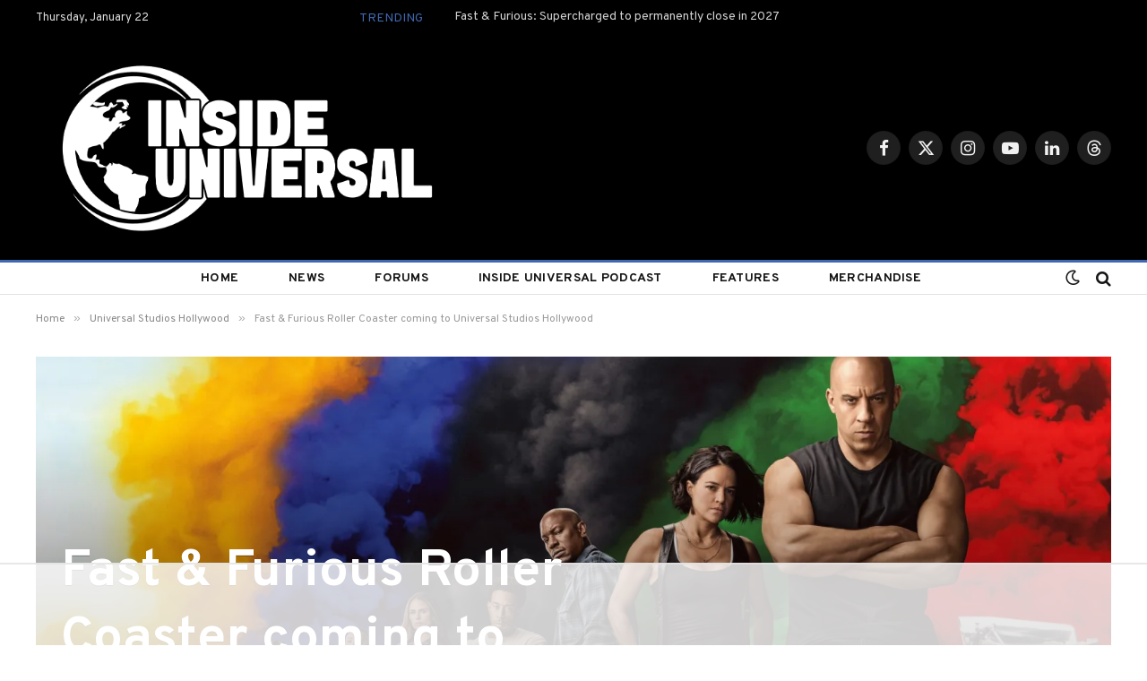

--- FILE ---
content_type: text/html
request_url: https://api.intentiq.com/profiles_engine/ProfilesEngineServlet?at=39&mi=10&dpi=936734067&pt=17&dpn=1&iiqidtype=2&iiqpcid=de95b04b-7b8e-4340-ac8d-ee64ca531ecc&iiqpciddate=1769102922971&pcid=ba2e651a-eb94-4987-b123-9ad85a115f48&idtype=3&gdpr=0&japs=false&jaesc=0&jafc=0&jaensc=0&jsver=0.33&testGroup=A&source=pbjs&ABTestingConfigurationSource=group&abtg=A&vrref=https%3A%2F%2Fwww.insideuniversal.net
body_size: 55
content:
{"abPercentage":97,"adt":1,"ct":2,"isOptedOut":false,"data":{"eids":[]},"dbsaved":"false","ls":true,"cttl":86400000,"abTestUuid":"g_39364d83-a678-41e0-a1a9-00d69946a990","tc":9,"sid":-1406786830}

--- FILE ---
content_type: text/html; charset=utf-8
request_url: https://www.google.com/recaptcha/api2/aframe
body_size: 266
content:
<!DOCTYPE HTML><html><head><meta http-equiv="content-type" content="text/html; charset=UTF-8"></head><body><script nonce="XKlAsXOcPgOtmyk19TGwaw">/** Anti-fraud and anti-abuse applications only. See google.com/recaptcha */ try{var clients={'sodar':'https://pagead2.googlesyndication.com/pagead/sodar?'};window.addEventListener("message",function(a){try{if(a.source===window.parent){var b=JSON.parse(a.data);var c=clients[b['id']];if(c){var d=document.createElement('img');d.src=c+b['params']+'&rc='+(localStorage.getItem("rc::a")?sessionStorage.getItem("rc::b"):"");window.document.body.appendChild(d);sessionStorage.setItem("rc::e",parseInt(sessionStorage.getItem("rc::e")||0)+1);localStorage.setItem("rc::h",'1769102933152');}}}catch(b){}});window.parent.postMessage("_grecaptcha_ready", "*");}catch(b){}</script></body></html>

--- FILE ---
content_type: text/plain
request_url: https://rtb.openx.net/openrtbb/prebidjs
body_size: -231
content:
{"id":"3c67437d-08fa-4f4d-95bf-01846dc9fb8b","nbr":0}

--- FILE ---
content_type: text/plain
request_url: https://rtb.openx.net/openrtbb/prebidjs
body_size: -86
content:
{"id":"a8de7ced-dd96-41ef-a0b9-feecce0162a4","nbr":0}

--- FILE ---
content_type: text/plain
request_url: https://rtb.openx.net/openrtbb/prebidjs
body_size: -231
content:
{"id":"ed324b91-8a07-48cc-b01f-42d8792ad0d4","nbr":0}

--- FILE ---
content_type: text/plain
request_url: https://rtb.openx.net/openrtbb/prebidjs
body_size: -231
content:
{"id":"b16ef421-0717-4e67-af36-4ad5b19722dc","nbr":0}

--- FILE ---
content_type: text/plain
request_url: https://rtb.openx.net/openrtbb/prebidjs
body_size: -231
content:
{"id":"eb2211a5-8c08-4f4a-8227-a66cab775f02","nbr":0}

--- FILE ---
content_type: text/plain
request_url: https://rtb.openx.net/openrtbb/prebidjs
body_size: -231
content:
{"id":"4aa9f48f-6c64-41e0-bfd0-3c830f346a62","nbr":0}

--- FILE ---
content_type: text/plain
request_url: https://rtb.openx.net/openrtbb/prebidjs
body_size: -231
content:
{"id":"4ff8ec68-1bce-4a5e-b071-5a397964be8a","nbr":0}

--- FILE ---
content_type: text/plain
request_url: https://rtb.openx.net/openrtbb/prebidjs
body_size: -231
content:
{"id":"5595ace2-04a0-4a30-adcf-7a40565d46a1","nbr":0}

--- FILE ---
content_type: text/plain
request_url: https://rtb.openx.net/openrtbb/prebidjs
body_size: -231
content:
{"id":"683e5347-2a98-4242-948e-bfb95cb4fb92","nbr":0}

--- FILE ---
content_type: text/plain
request_url: https://rtb.openx.net/openrtbb/prebidjs
body_size: -231
content:
{"id":"f31ac10c-fa62-430f-9277-e6f0436d8d91","nbr":0}

--- FILE ---
content_type: text/plain; charset=UTF-8
request_url: https://at.teads.tv/fpc?analytics_tag_id=PUB_17002&tfpvi=&gdpr_consent=&gdpr_status=22&gdpr_reason=220&ccpa_consent=&sv=prebid-v1
body_size: 56
content:
Mzk1YTliNzUtYjFiMC00NTY2LTlkOTAtNzg0OGViYmM4Yzg0IzgtOA==

--- FILE ---
content_type: text/plain; charset=utf-8
request_url: https://ads.adthrive.com/http-api/cv2
body_size: 5299
content:
{"om":["04897otm","0929nj63","0hly8ynw","0iyi1awv","0mzsmbxe","0pycs8g7","0rbjykqy","0rko03io","0s298m4lr19","0sm4lr19","1","1011_302_56273321","1011_302_56273337","1011_302_56862231","1011_302_57035158","1011_302_57035223","1011_74_18364134","101779_7764-1036210","1028_8728253","10298ua7afe","10310289136970_462615155","10310289136970_462615833","10310289136970_462616255","11142692","11509227","1185:1610326628","1185:1610326728","11896988","118ep6wu","12010080","12010084","12010088","12168663","124684_202","124843_10","124844_23","124848_8","1374w81n","1606221","1610326628","1610326728","1610338926","1611092","16_553781220","17_23391284","17_24104675","17_24683315","17_24766940","17_24767215","1891/84814","1986:665280126","1qlxu0yx","1qycnxb6","1r7rfn75","201839497","202d4qe7","20421090_200_EAAYACogyy0RzHbkTBh30TNsrxZR28Ohi-3ey2rLnbQlrDDSVmQyBCEE070_","206_549410","2132:45327624","2132:45573262","2132:45731686","2132:45877320","2132:45999649","2132:46039086","2132:46039087","2149:12147059","2249:501059799","2249:647637518","2249:650628025","2249:691925891","2249:700871522","2307:0pycs8g7","2307:1qycnxb6","2307:26xkng83","2307:4etfwvf1","2307:4l7yzzlo","2307:5am84p90","2307:5l03u8j0","2307:77gj3an4","2307:794di3me","2307:7a0tg1yi","2307:7fmk89yf","2307:8mv3pfbo","2307:8orkh93v","2307:8u696ss1","2307:9krcxphu","2307:a566o9hb","2307:a7w365s6","2307:bu0fzuks","2307:cgx63l2w","2307:d8xpzwgq","2307:duxvs448","2307:e49ssopz","2307:emb9y625","2307:enlhmyoh","2307:fqeh4hao","2307:g8a3nqmk","2307:hswgcqif","2307:i3i05vpz","2307:iiu0wq3s","2307:ixtrvado","2307:jci9uj40","2307:klqiditz","2307:nzm94v28","2307:ouycdkmq","2307:owpdp17p","2307:q9plh3qd","2307:qexs87kc","2307:qlw2vktr","2307:rcfcy8ae","2307:seill0x0","2307:tty470r7","2307:ubjltf5y","2307:uqph5v76","2307:uvzw7l54","2307:xc88kxs9","24081062","2409_15064_70_86128400","2409_15064_70_86128402","24694792","24694815","25048612","25_53v6aquw","25_8b5u826e","25_oz31jrd0","25_pz8lwofu","25_sqmqxvaf","25_yi6qlg3p","2636_1101777_7764-1036202","2636_1101777_7764-1036203","2636_1101777_7764-1036209","2636_1101777_7764-1036210","2676:86083000","2676:86087992","2676:86698326","2715_9888_262592","28u7c6ez","29414696","29414711","2ivtu6ed","2jjp1phz","2mokbgft","2v4qwpp9","2y8cdpp5","3018/edb815c6c3be3cb9f8e141355e546e06","308_125203_17","308_125204_13","31810016","32j56hnc","33058672","3335_25247_700109379","3335_25247_700109389","3335_73_665280126","33419362","33603859","33604463","33605023","33627470","34018583","34182009","3490:CR52212687","3490:CR52212688","3490:CR52223710","3490:CR52223725","3646_185414_T26335189","3658_15078_fqeh4hao","3658_153983_seill0x0","3658_175625_phlvi7up","3658_18008_nzm94v28","3658_582283_oyophs7h","3658_629625_wu5qr81l","3658_67113_ou8gxy4u","381513943572","3822:23149016","3822:24417995","38339436","3858:9687143","39303318","3LMBEkP-wis","3k7yez81","3p0mnojb","3q49ttf8","3v2n6fcp","40209386","409_216388","409_225978","409_225987","409_225988","409_225990","409_228349","43a7ptxe","44023623","44629254","45877320","458901553568","46036511","47192068","481703827","485027845327","48575963","48739100","48739106","48739120","49304284","4941614","4941618","4947806","494bbf1f-16d1-4d5f-893f-32a911ffcd96","4972638","4972640","4aqwokyz","4coijx9x","4e540533-df5a-4485-ad86-5f3cc1662c08","4etfwvf1","4fk9nxse","4gx2hhfb","4ka7p4yr","4l7yzzlo","4mmcjpc4","4xmfefkw","4z9jua9x","4zai8e8t","502806027","506236635","51004532","51372084","51372355","51372410","51372434","516119490","52321874","5316_139700_bd0b86af-29f5-418b-9bb4-3aa99ec783bd","5316_139700_cebab8a3-849f-4c71-9204-2195b7691600","5316_139700_e57da5d6-bc41-40d9-9688-87a11ae6ec85","53v6aquw","547788","549410","5510:c88kaley","5510:cymho2zs","5510:mdhhxn07","5510:mznp7ktv","5510:ouycdkmq","5510:qlw2vktr","5510:quk7w53j","5510:uer2l962","5510:ujl9wsn7","55167461","55177673","5526539217","553781220","553781221","553782314","55726194","55763523","557_409_216488","557_409_220139","557_409_220344","557_409_220356","557_409_228055","557_409_228348","557_409_235268","558_93_zd631qlo","56071098","5636:12023788","566561477","58310259131_553781220","58310259131_553781814","583652883178231326","59664236","59664270","59665059","59780461","59819144","59856354","59873208","59873223","59873224","59873230","5989_84349_553781220","5989_84349_553781814","5989_84349_553782314","5d882d57-9627-429d-ab22-2df7e54ba371","5iujftaz","5nukj5da","60f5a06w","61159998","61213159","6126589193","61281266","61281434","61524915","618576351","618876699","618980679","61900466","619089559","61932920","61932957","61xc53ii","62187798","6226505231","6226505239","6226549915","627225143","627227759","627301267","627309156","627309159","627506494","628015148","628086965","628153053","628222860","628223277","628360579","628360582","628444259","628444349","628444433","628444439","628456307","628456310","628456313","628456379","628456382","628622163","628622172","628622178","628622241","628622244","628622247","628683371","628687043","628687157","628687460","628687463","628803013","628841673","629007394","629009180","629167998","629168001","629168010","629168565","629171196","629171202","62947514","62964130","630137823","63092381","630928655","63100589","6365_61796_742174851279","63t6qg56","651637462","6547_67916_26ggjg1Om01T1xX8cFNu","6547_67916_6ErDvQm9Uy7bg7gJERPS","6547_67916_OWBkOMr5SoHXZw8LYAUe","6547_67916_XGj1nu61RFSpCal54UY7","6547_67916_pFD8qvM32mAL2eEzLa57","659216891404","659713728691","663293761","665280126","677887979","680575923","680_99480_700109389","680_99480_700109391","680_99480_700109393","690_99485_1610326728","692219030","694912939","695879875","695879898","696292911","697189950","697189960","697189974","697189994","697525781","697876994","699209814","6lmy2lg0","6zt4aowl","700109383","700109389","700109399","704615586","704968015","705115442","705115523","705116521","705413444","705643597","706320056","707102891","707103128","724272994705","726223570444","732157689295","732157690215","7414_121891_5875727","74243_74_18364017","74243_74_18364062","74243_74_18364134","746030350508","7732580","7764-1036204","7764-1036208","7764-1036209","77gj3an4","794di3me","7969_149355_42375967","7969_149355_42602443","7969_149355_45327624","7969_149355_45877320","7969_149355_45999649","7a0tg1yi","7cmeqmw8","7fdb39zj","7fl72cxu","7fmk89yf","7qevw67b","7s82759r","7sf7w6kh","7xb3th35","8152859","8152879","8193078","81x4dv6q","82133854","82133858","82286850","82_7764-1036206","82_7764-1036212","82ubdyhk","85393219","85943196","85943197","86698030","8b5u826e","8d15cba4-3287-4364-bf29-bb5cc6e2f8af","8gyxi0mz","8mv3pfbo","8o298rkh93v","8orkh93v","8ul426rx","8w4klwi4","9057/0328842c8f1d017570ede5c97267f40d","9057/118fd3eefbff5c5b303909fff5103e9c","9057/1ed2e1a3f7522e9d5b4d247b57ab0c7c","9057/211d1f0fa71d1a58cabee51f2180e38f","9057/2b998d6f4c5a0c05df886b030a2b7b59","9057/37a3ff30354283181bfb9fb2ec2f8f75","9149158","9687143","97_8193073","97_8193078","98xzy0ek","9krcxphu","9nex8xyd","9rqgwgyb","9rvsrrn1","9t2986gmxuz","9t6gmxuz","9vj21krg","9w5l00h3","9yffr0hr","RAKT2039000H","a2uqytjp","a566o9hb","a7w365s6","a7wye4jw","a9bh8pnn","ag5h5euo","avbnqcx8","b704x17p","bhcgvwxj","bj298uitpum","bpecuyjx","bpwmigtk","bu0fzuks","c25t9p0u","c25uv8cd","c2d7ypnt","c3jn1bgj","c75hp4ji","c7z0h277","cd40m5wq","ce7bo7ga","cgx63l2w","clbujs0n","cmpalw5s","cqant14y","cr-1oplzoysu9vd","cr-6ovjht2eu9vd","cr-6ovjht2euatj","cr-9cqtwg3qw8rhx5","cr-9yqe0fueu9vd","cr-Bitc7n_p9iw__vat__49i_k_6v6_h_jce2vj5h_9v3kalhnq","cr-Bitc7n_p9iw__vat__49i_k_6v6_h_jce2vj5h_KnXNU4yjl","cr-Bitc7n_p9iw__vat__49i_k_6v6_h_jce2vj5h_PxWzTvgmq","cr-Bitc7n_p9iw__vat__49i_k_6v6_h_jce2vj5h_ZUFnU4yjl","cr-Bitc7n_p9iw__vat__49i_k_6v6_h_jce2vj5h_buspHgokm","cr-Bitc7n_p9iw__vat__49i_k_6v6_h_jce2vj5h_yApYgdjrj","cr-a9s2xf8vubwj","cr-aaqt0j7wubwj","cr-aawz2m6pubwj","cr-aawz3f1yubwj","cr-f6puwm2w27tf1","cr-f6puwm2x27tf1","cr-flbd4mx4uatj","cr-g7ywwk7qvft","cr-pyl983h4ubwe","cr-q3ikrncdubwe","cr-w5suf4cpubwe","cr-x5xes1ejuatj","cv0h9mrv","cymho2zs","czt3qxxp","d7ojx13x","d8170ac2-1327-4855-8544-a603821c9ee6","dc9iz3n6","dpjydwun","dsugp5th","dtm79nhf","e2c76his","e3a97e97-1293-4248-a980-1a837bbcfff0","e406ilcq","eb9vjo1r","ed298kk1gna","ed5kozku","edkk1gna","ekck35lf","enlhmyoh","fhon8bft","fjp0ceax","fovbyhjn","fq298eh4hao","fy5qcztw","g2ozgyf2","g749lgab","gdq6ecmo","ge4000vb","gn3plkq1","gnm8sidp","gvotpm74","h0cw921b","heyp82hb","hffavbt7","hqz7anxg","hswgcqif","hxxrc6st","i2aglcoy","i3i05vpz","i90isgt0","i92980isgt0","iiu0wq3s","ikl4zu8e","iu5svso2","iw3id10l","ixtrvado","j39smngx","ja9t2zld","jd035jgw","jnn8cnz2","k7dd9kai","kecbwzbd","klqiditz","knoebx5v","ksrdc5dk","kv2blzf2","kz8629zd","l04ojb5z","l2j3rq3s","lc408s2k","lp37a2wq","lqdvaorh","lx2m2l9v","m1gs48fk","mdhhxn07","mes4owsg","mmr74uc4","mne39gsk","mnzinbrt","mznp7ktv","n5qy4p52","n9sgp7lz","nmm1c7f0","np9yfx64","nswg7sbb","nv0uqrqm","nzm94v28","o5xj653n","ofoon6ir","oj70mowv","op9gtamy","ou8gxy4u","ouycdkmq","oyophs7h","oz31jrd0","p0noqqn9","p3lqbugu","pagvt0pd","pe0gcg4w","phlvi7up","pi9dvb89","piwneqqj","pkydekxi","pl298th4l1a","plth4l1a","ppn03peq","prcz3msg","pz8lwofu","q0nt8p8d","q6wuoqcc","q9c1qxt2","q9plh3qd","qe3j7nn0","qexs87kc","qlw2vktr","qqvgscdx","qsfx8kya","quk7w53j","r35763xz","r5pphbep","rcfcy8ae","rk5pkdan","rknnwvfz","rxj4b6nw","s2ahu2ae","s4s41bit","saxpac11","sdodmuod","seill0x0","sslkianq","t4zab46q","t5alo5fu","ti0s3bz3","tk209rcs","tks7z0eg","tomxatk9","tttdlhfy","u2x4z0j8","u7p1kjgp","u7pifvgm","ubjltf5y","uer2l962","uf7vbcrs","uhebin5g","ujl9wsn7","uk9x4xmh","uq8t4ki4","uqph5v76","utberk8n","uxt19cdi","uykfdhoc","ven7pu1c","vggd907z","vkqnyng8","vp295pyf","vu7blwxt","wq5j4s9t","ws6kw0kz","wt0wmo2s","wwysuisj","x05tmoze","x0lc61jh","x420t9me","x716iscu","xdaezn6y","xgjdt26g","xgzzblzl","xmrkzlba","xncaqh7c","y0rxpgqw","y44dspxu","yass8yy7","yi6qlg3p","ylz2n35t","yytee9j8","zaiy3lqy","zd631qlo","zep75yl2","zfexqyi5","znl4u1zy","zpm9ltrh","zs4we7u0","zvdz58bk","7979132","7979135"],"pmp":[],"adomains":["123notices.com","1md.org","about.bugmd.com","acelauncher.com","adameve.com","akusoli.com","allyspin.com","askanexpertonline.com","atomapplications.com","bassbet.com","betsson.gr","biz-zone.co","bizreach.jp","bubbleroom.se","bugmd.com","buydrcleanspray.com","byrna.com","capitaloneshopping.com","clarifion.com","combatironapparel.com","controlcase.com","convertwithwave.com","cotosen.com","countingmypennies.com","cratedb.com","croisieurope.be","cs.money","dallasnews.com","definition.org","derila-ergo.com","dhgate.com","dhs.gov","displate.com","easyprint.app","easyrecipefinder.co","fabpop.net","familynow.club","fla-keys.com","folkaly.com","g123.jp","gameswaka.com","getbugmd.com","getconsumerchoice.com","getcubbie.com","gowavebrowser.co","gowdr.com","gransino.com","grosvenorcasinos.com","guard.io","hero-wars.com","holts.com","instantbuzz.net","itsmanual.com","jackpotcitycasino.com","justanswer.com","justanswer.es","la-date.com","lightinthebox.com","liverrenew.com","local.com","lovehoney.com","lulutox.com","lymphsystemsupport.com","manualsdirectory.org","meccabingo.com","medimops.de","mensdrivingforce.com","millioner.com","miniretornaveis.com","mobiplus.me","myiq.com","national-lottery.co.uk","naturalhealthreports.net","nbliver360.com","nikke-global.com","nordicspirit.co.uk","nuubu.com","onlinemanualspdf.co","original-play.com","outliermodel.com","paperela.com","paradisestays.site","parasiterelief.com","peta.org","photoshelter.com","plannedparenthood.org","playvod-za.com","printeasilyapp.com","printwithwave.com","profitor.com","quicklearnx.com","quickrecipehub.com","rakuten-sec.co.jp","rangeusa.com","refinancegold.com","robocat.com","royalcaribbean.com","saba.com.mx","shift.com","simple.life","spinbara.com","systeme.io","taboola.com","tackenberg.de","temu.com","tenfactorialrocks.com","theoceanac.com","topaipick.com","totaladblock.com","usconcealedcarry.com","vagisil.com","vegashero.com","vegogarden.com","veryfast.io","viewmanuals.com","viewrecipe.net","votervoice.net","vuse.com","wavebrowser.co","wavebrowserpro.com","weareplannedparenthood.org","xiaflex.com","yourchamilia.com"]}

--- FILE ---
content_type: text/plain
request_url: https://rtb.openx.net/openrtbb/prebidjs
body_size: -231
content:
{"id":"51141590-9a82-437d-8243-544acc0a0b34","nbr":0}